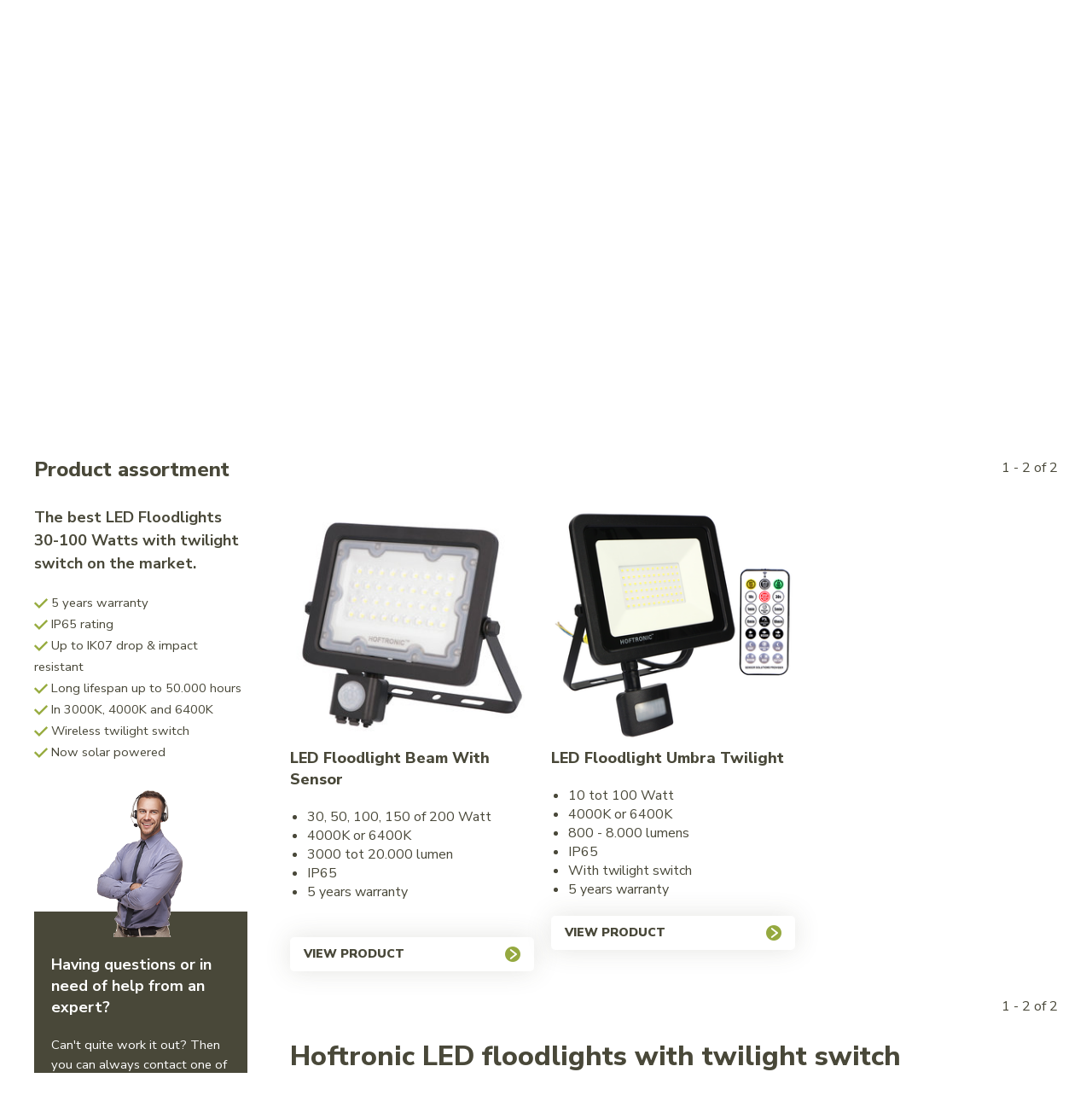

--- FILE ---
content_type: text/html;charset=utf-8
request_url: https://www.hoftronic.com/en/led-floodlights/with-twilight-switch/
body_size: 17807
content:
<!DOCTYPE html>
<html lang="en">
  
  <head>
  <!-- Global site tag (gtag.js) - Google Analytics -->
<script async src="https://www.googletagmanager.com/gtag/js?id=G-VDNX6MP9NM"></script>
<script>
  window.dataLayer = window.dataLayer || [];
  function gtag(){dataLayer.push(arguments);}
  gtag('js', new Date());

  gtag('config', 'G-VDNX6MP9NM');
</script>
<!-- Google Tag Manager -->
<script>(function(w,d,s,l,i){w[l]=w[l]||[];w[l].push({'gtm.start':
new Date().getTime(),event:'gtm.js'});var f=d.getElementsByTagName(s)[0],
j=d.createElement(s),dl=l!='dataLayer'?'&l='+l:'';j.async=true;j.src=
'https://www.googletagmanager.com/gtm.js?id='+i+dl;f.parentNode.insertBefore(j,f);
})(window,document,'script','dataLayer','GTM-MLQ5LBC');</script>
<!-- End Google Tag Manager -->
  <!-- Leadinfo tracking code --> <script> (function(l,e,a,d,i,n,f,o){if(!l[i]){l.GlobalLeadinfoNamespace=l.GlobalLeadinfoNamespace||[]; l.GlobalLeadinfoNamespace.push(i);l[i]=function(){(l[i].q=l[i].q||[]).push(arguments)};l[i].t=l[i].t||n; l[i].q=l[i].q||[];o=e.createElement(a);f=e.getElementsByTagName(a)[0];o.async=1;o.src=d;f.parentNode.insertBefore(o,f);} }(window,document,"script","https://cdn.leadinfo.net/ping.js","leadinfo","LI-607073B124751")); </script>

  <meta charset="utf-8"/>
<!-- [START] 'blocks/head.rain' -->
<!--

  (c) 2008-2026 Lightspeed Netherlands B.V.
  http://www.lightspeedhq.com
  Generated: 15-01-2026 @ 20:32:07

-->
<link rel="canonical" href="https://www.hoftronic.com/en/led-floodlights/with-twilight-switch/"/>
<link rel="alternate" href="https://www.hoftronic.com/en/index.rss" type="application/rss+xml" title="New products"/>
<meta name="robots" content="noodp,noydir"/>
<meta property="og:url" content="https://www.hoftronic.com/en/led-floodlights/with-twilight-switch/?source=facebook"/>
<meta property="og:site_name" content="HOFTRONIC"/>
<meta property="og:title" content="LED Floodlights with Twilight Switch | High Light Output"/>
<meta property="og:description" content="LED Floodlights with twilight switch can be purchased from Hoftronic, the wholesaler for LED lighting ✔ Always high stock ✔ Professional advice ✅ Hoftronic"/>
<!--[if lt IE 9]>
<script src="https://cdn.webshopapp.com/assets/html5shiv.js?2025-02-20"></script>
<![endif]-->
<!-- [END] 'blocks/head.rain' -->
  <title>LED Floodlights with Twilight Switch | High Light Output - HOFTRONIC</title>
    <meta name="description" content="LED Floodlights with twilight switch can be purchased from Hoftronic, the wholesaler for LED lighting ✔ Always high stock ✔ Professional advice ✅ Hoftronic" />
      <meta http-equiv="X-UA-Compatible" content="IE=edge,chrome=1">
  <meta name="viewport" content="width=device-width, initial-scale=1, maximum-scale=1, user-scalable=0"/>
  <meta name="apple-mobile-web-app-capable" content="yes">
  <meta name="apple-mobile-web-app-status-bar-style" content="black">
  <meta property="fb:app_id" content="966242223397117"/>
  <meta name="facebook-domain-verification" content="0ve2f25vfsgciw1b46knd3jtswrisv" />
  
  <link rel="shortcut icon" href="https://cdn.webshopapp.com/shops/308856/themes/174169/v/272085/assets/favicon.ico?20201029143057" type="image/x-icon" />
  <link href="https://fonts.googleapis.com/css2?family=Nunito%20Sans:ital,wght@0,300;0,400;0,500;0,600;0,700;1,400;1,500;1,600;1,700&family=Nunito%20Sans:ital,wght@0,200;0,300;0,400;0,500;0,600;0,700;0,800;0,900;1,200;1,300;1,400;1,500;1,600;1,700;1,800;1,900&display=swap" rel="stylesheet">
  <link rel="stylesheet" href="https://cdn.webshopapp.com/shops/308856/themes/174169/assets/icons-hoftronic.css?2025091615553020201029173255" />
  <link rel="stylesheet" href="https://cdn.webshopapp.com/shops/308856/themes/174169/assets/sm-basis.css?2025091615553020201029173255" />
  <link rel="stylesheet" href="https://cdn.webshopapp.com/assets/gui-2-0.css?2025-02-20" />
  <link rel="stylesheet" href="https://cdn.webshopapp.com/assets/gui-responsive-2-0.css?2025-02-20" />
  <link rel="stylesheet" href="https://cdn.webshopapp.com/shops/308856/themes/174169/assets/settings.css?2025091615553020201029173255" />
  <link rel="stylesheet" href="https://cdn.webshopapp.com/shops/308856/themes/174169/assets/style.css?2025091615553020201029173255" />
  <link rel="stylesheet" href="https://cdn.webshopapp.com/shops/308856/themes/174169/assets/custom.css?2025091615553020201029173255" />
  
  <script src="https://cdn.webshopapp.com/assets/jquery-1-9-1.js?2025-02-20"></script>
  <script src="https://cdn.webshopapp.com/assets/jquery-ui-1-10-1.js?2025-02-20"></script>
  <script src="https://cdn.webshopapp.com/assets/gui.js?2025-02-20"></script>
	<script src="https://cdn.webshopapp.com/assets/gui-responsive-2-0.js?2025-02-20"></script>
  
      

</head>  
  <body><script type="application/ld+json">
[
			{
    "@context": "http://schema.org",
    "@type": "BreadcrumbList",
    "itemListElement":
    [
      {
        "@type": "ListItem",
        "position": 1,
        "item": {
        	"@id": "https://www.hoftronic.com/en/",
        	"name": "Home"
        }
      },
    	    	{
    		"@type": "ListItem",
     		"position": 2,
     		"item":	{
      		"@id": "https://www.hoftronic.com/en/led-floodlights/",
      		"name": "LED Floodlights"
    		}
    	},    	    	{
    		"@type": "ListItem",
     		"position": 3,
     		"item":	{
      		"@id": "https://www.hoftronic.com/en/led-floodlights/with-twilight-switch/",
      		"name": "With Twilight switch"
    		}
    	}    	    ]
  }
      
        
    ,{
  "@context": "http://schema.org",
  "@id": "https://www.hoftronic.com/en/#Organization",
  "@type": "Organization",
  "url": "https://www.hoftronic.com/", 
  "name": "HOFTRONIC",
  "logo": "https://cdn.webshopapp.com/shops/308856/themes/174169/assets/logo.png?2025091615553020201029173255",
  "telephone": "+31853031151",
  "email": ""
    }
  ]
</script><div class="mobile-menu-overlay menu"></div><div class="mobile-menu"><div class="mobile-menu-inner"><div class="login-wrap"><ul class="ul-reset"><li><a href="https://www.hoftronic.com/en/account/" title="Login"><span class="icon-wrap"><i class="bx bx-user"></i></span>Login</a></li></ul></div><div class="categories-wrap"><ul class="ul-reset main-cats"><li ><div class="cat-inner"><a href="https://www.hoftronic.com/en/led-panels/" title="LED Panels">LED Panels</a><a href="javascript:;" class="more-cats" title="Show more"><i class="fa fa-angle-right"></i></a></div><ul class="ul-reset subs"><li ><div class="cat-inner"><a href="https://www.hoftronic.com/en/led-panels/led-panels-60x60/" title="LED Panels 60x60">LED Panels 60x60</a></div></li><li ><div class="cat-inner"><a href="https://www.hoftronic.com/en/led-panels/led-panels-30x120/" title="LED Panels 30x120">LED Panels 30x120</a></div></li><li ><div class="cat-inner"><a href="https://www.hoftronic.com/en/led-panels/led-panels-62x62/" title="LED Panels 62x62">LED Panels 62x62</a></div></li><li ><div class="cat-inner"><a href="https://www.hoftronic.com/en/led-panels/led-panel-accessoiries/" title="LED Panel Accessoiries">LED Panel Accessoiries</a></div></li></ul></li><li ><div class="cat-inner"><a href="https://www.hoftronic.com/en/led-tubes/" title="LED Tubes">LED Tubes</a></div></li><li  class="active"><div class="cat-inner"><a href="https://www.hoftronic.com/en/led-floodlights/" title="LED Floodlights">LED Floodlights</a><a href="javascript:;" class="more-cats" title="Show more"><i class="fa fa-angle-right"></i></a></div><ul class="ul-reset subs active"><li ><div class="cat-inner"><a href="https://www.hoftronic.com/en/led-floodlights/led-floodlight/" title="LED floodlight">LED floodlight</a></div></li><li ><div class="cat-inner"><a href="https://www.hoftronic.com/en/led-floodlights/with-motion-sensor/" title="With Motion sensor">With Motion sensor</a></div></li><li  class="active"><div class="cat-inner"><a href="https://www.hoftronic.com/en/led-floodlights/with-twilight-switch/" title="With Twilight switch">With Twilight switch</a></div></li><li ><div class="cat-inner"><a href="https://www.hoftronic.com/en/led-floodlights/led-floodlight-solar/" title="LED Floodlight solar">LED Floodlight solar</a></div></li><li ><div class="cat-inner"><a href="https://www.hoftronic.com/en/led-floodlights/led-floodlights-with-battery/" title="LED Floodlights with battery">LED Floodlights with battery</a></div></li><li ><div class="cat-inner"><a href="https://www.hoftronic.com/en/led-floodlights/led-floodlight-accessoiries/" title="LED Floodlight accessoiries">LED Floodlight accessoiries</a></div></li></ul></li><li ><div class="cat-inner"><a href="https://www.hoftronic.com/en/led-high-bays/" title="LED High Bays">LED High Bays</a><a href="javascript:;" class="more-cats" title="Show more"><i class="fa fa-angle-right"></i></a></div><ul class="ul-reset subs"><li ><div class="cat-inner"><a href="https://www.hoftronic.com/en/led-high-bays/led-high-bays/" title="LED High Bays">LED High Bays</a></div></li><li ><div class="cat-inner"><a href="https://www.hoftronic.com/en/led-high-bays/led-high-bay-accessoiries/" title="LED High Bay Accessoiries">LED High Bay Accessoiries</a></div></li></ul></li><li ><div class="cat-inner"><a href="https://www.hoftronic.com/en/led-luminaires/" title="LED Luminaires">LED Luminaires</a><a href="javascript:;" class="more-cats" title="Show more"><i class="fa fa-angle-right"></i></a></div><ul class="ul-reset subs"><li ><div class="cat-inner"><a href="https://www.hoftronic.com/en/led-luminaires/led-batten-inclusive-lightsource/" title="LED Batten inclusive lightsource">LED Batten inclusive lightsource</a></div></li><li ><div class="cat-inner"><a href="https://www.hoftronic.com/en/led-luminaires/led-luminaires-including-light-source/" title="LED Luminaires including light source">LED Luminaires including light source</a></div></li><li ><div class="cat-inner"><a href="https://www.hoftronic.com/en/led-luminaires/led-fixtures-exclusive-lightsource/" title="LED Fixtures exclusive lightsource">LED Fixtures exclusive lightsource</a></div></li><li ><div class="cat-inner"><a href="https://www.hoftronic.com/en/led-luminaires/led-luminaires-accessoiries/" title="LED Luminaires accessoiries">LED Luminaires accessoiries</a></div></li></ul></li><li ><div class="cat-inner"><a href="https://www.hoftronic.com/en/led-work-lights/" title="LED Work lights">LED Work lights</a></div></li><li ><div class="cat-inner"><a href="https://www.hoftronic.com/en/led-garden-lighting/" title="LED Garden lighting">LED Garden lighting</a><a href="javascript:;" class="more-cats" title="Show more"><i class="fa fa-angle-right"></i></a></div><ul class="ul-reset subs"><li ><div class="cat-inner"><a href="https://www.hoftronic.com/en/led-garden-lighting/led-wall-lights/" title="LED Wall lights">LED Wall lights</a></div></li><li ><div class="cat-inner"><a href="https://www.hoftronic.com/en/led-garden-lighting/ground-lights/" title="Ground lights">Ground lights</a></div></li><li ><div class="cat-inner"><a href="https://www.hoftronic.com/en/led-garden-lighting/garden-spike-lights/" title="Garden spike lights">Garden spike lights</a></div></li><li ><div class="cat-inner"><a href="https://www.hoftronic.com/en/led-garden-lighting/led-pedestal-lights/" title="LED Pedestal lights">LED Pedestal lights</a></div></li><li ><div class="cat-inner"><a href="https://www.hoftronic.com/en/led-garden-lighting/led-string-lights/" title="LED String lights">LED String lights</a></div></li></ul></li><li ><div class="cat-inner"><a href="https://www.hoftronic.com/en/led-street-lighting/" title="LED Street lighting">LED Street lighting</a></div></li><li ><div class="cat-inner"><a href="https://www.hoftronic.com/en/led-recessed-downlights/" title="LED Recessed Downlights">LED Recessed Downlights</a><a href="javascript:;" class="more-cats" title="Show more"><i class="fa fa-angle-right"></i></a></div><ul class="ul-reset subs"><li ><div class="cat-inner"><a href="https://www.hoftronic.com/en/led-recessed-downlights/led-recessed-downlights/" title="LED Recessed Downlights">LED Recessed Downlights</a></div></li><li ><div class="cat-inner"><a href="https://www.hoftronic.com/en/led-recessed-downlights/led-recessed-downlights-fixtures/" title="LED Recessed Downlights Fixtures">LED Recessed Downlights Fixtures</a></div></li><li ><div class="cat-inner"><a href="https://www.hoftronic.com/en/led-recessed-downlights/cover-rings-mounting-frames/" title="Cover rings &amp; mounting frames">Cover rings &amp; mounting frames</a></div></li></ul></li><li ><div class="cat-inner"><a href="https://www.hoftronic.com/en/led-accessories/" title="LED Accessories">LED Accessories</a><a href="javascript:;" class="more-cats" title="Show more"><i class="fa fa-angle-right"></i></a></div><ul class="ul-reset subs"><li ><div class="cat-inner"><a href="https://www.hoftronic.com/en/led-accessories/led-dimmers/" title="LED Dimmers">LED Dimmers</a></div></li><li ><div class="cat-inner"><a href="https://www.hoftronic.com/en/led-accessories/motion-sensors/" title="Motion sensors">Motion sensors</a></div></li><li ><div class="cat-inner"><a href="https://www.hoftronic.com/en/led-accessories/twilight-switches/" title="Twilight switches">Twilight switches</a></div></li><li ><div class="cat-inner"><a href="https://www.hoftronic.com/en/led-accessories/led-drivers/" title="LED Drivers">LED Drivers</a></div></li><li ><div class="cat-inner"><a href="https://www.hoftronic.com/en/led-accessories/remote-controllers/" title="Remote controllers">Remote controllers</a></div></li><li ><div class="cat-inner"><a href="https://www.hoftronic.com/en/led-accessories/installation-cables/" title="Installation cables">Installation cables</a></div></li><li ><div class="cat-inner"><a href="https://www.hoftronic.com/en/led-accessories/power-cords/" title="Power cords">Power cords</a></div></li><li ><div class="cat-inner"><a href="https://www.hoftronic.com/en/led-accessories/cable-connectors/" title="Cable connectors">Cable connectors</a></div></li><li ><div class="cat-inner"><a href="https://www.hoftronic.com/en/led-accessories/hole-saws/" title="Hole saws">Hole saws</a></div></li></ul></li><li ><div class="cat-inner"><a href="https://www.hoftronic.com/en/led-bulbs/" title="LED Bulbs">LED Bulbs</a><a href="javascript:;" class="more-cats" title="Show more"><i class="fa fa-angle-right"></i></a></div><ul class="ul-reset subs"><li ><div class="cat-inner"><a href="https://www.hoftronic.com/en/led-bulbs/led-spots/" title="LED Spots">LED Spots</a></div></li><li ><div class="cat-inner"><a href="https://www.hoftronic.com/en/led-bulbs/smart-led-spots/" title="SMART LED Spots">SMART LED Spots</a></div></li></ul></li><li ><div class="cat-inner"><a href="https://www.hoftronic.com/en/led-mounted-lights/" title="LED Mounted lights">LED Mounted lights</a><a href="javascript:;" class="more-cats" title="Show more"><i class="fa fa-angle-right"></i></a></div><ul class="ul-reset subs"><li ><div class="cat-inner"><a href="https://www.hoftronic.com/en/led-mounted-lights/led-mounted-lights/" title="LED Mounted lights">LED Mounted lights</a></div></li><li ><div class="cat-inner"><a href="https://www.hoftronic.com/en/led-mounted-lights/led-surface-mounted-spots/" title="LED Surface mounted spots">LED Surface mounted spots</a></div></li><li ><div class="cat-inner"><a href="https://www.hoftronic.com/en/led-mounted-lights/changeable-cover-rings/" title="Changeable cover rings">Changeable cover rings</a></div></li></ul></li><li ><div class="cat-inner"><a href="https://www.hoftronic.com/en/led-strips/" title="LED Strips">LED Strips</a><a href="javascript:;" class="more-cats" title="Show more"><i class="fa fa-angle-right"></i></a></div><ul class="ul-reset subs"><li ><div class="cat-inner"><a href="https://www.hoftronic.com/en/led-strips/led-strips/" title="LED Strips">LED Strips</a></div></li><li ><div class="cat-inner"><a href="https://www.hoftronic.com/en/led-strips/led-strips-accessories/" title="LED Strips accessories">LED Strips accessories</a></div></li></ul></li><li ><div class="cat-inner"><a href="https://www.hoftronic.com/en/led-ceiling-lamps/" title="LED Ceiling lamps">LED Ceiling lamps</a><a href="javascript:;" class="more-cats" title="Show more"><i class="fa fa-angle-right"></i></a></div><ul class="ul-reset subs"><li ><div class="cat-inner"><a href="https://www.hoftronic.com/en/led-ceiling-lamps/led-ceiling-lamps/" title="LED Ceiling lamps">LED Ceiling lamps</a></div></li><li ><div class="cat-inner"><a href="https://www.hoftronic.com/en/led-ceiling-lamps/led-ceiling-surface-mounted-spots/" title="LED Ceiling surface mounted spots">LED Ceiling surface mounted spots</a></div></li><li ><div class="cat-inner"><a href="https://www.hoftronic.com/en/led-ceiling-lamps/led-ceiling-lamps-accessoiries/" title="LED Ceiling lamps accessoiries">LED Ceiling lamps accessoiries</a></div></li></ul></li><li ><div class="cat-inner"><a href="https://www.hoftronic.com/en/led-porch-lighting/" title="LED Porch lighting">LED Porch lighting</a><a href="javascript:;" class="more-cats" title="Show more"><i class="fa fa-angle-right"></i></a></div><ul class="ul-reset subs"><li ><div class="cat-inner"><a href="https://www.hoftronic.com/en/led-porch-lighting/dimmable-led-porch-lighting/" title="Dimmable LED Porch lighting">Dimmable LED Porch lighting</a></div></li><li ><div class="cat-inner"><a href="https://www.hoftronic.com/en/led-porch-lighting/non-dimmable-led-porch-lighting/" title="Non-dimmable LED porch lighting">Non-dimmable LED porch lighting</a></div></li><li ><div class="cat-inner"><a href="https://www.hoftronic.com/en/led-porch-lighting/led-porch-lighting-accessoiries/" title="LED Porch lighting accessoiries">LED Porch lighting accessoiries</a></div></li><li ><div class="cat-inner"><a href="https://www.hoftronic.com/en/led-porch-lighting/single-led-porch-lights/" title="Single LED Porch lights">Single LED Porch lights</a></div></li></ul></li><li ><div class="cat-inner"><a href="https://www.hoftronic.com/en/led-mosquito-lamp/" title="LED Mosquito lamp">LED Mosquito lamp</a></div></li><li ><div class="cat-inner"><a href="https://www.hoftronic.com/en/smart-home/" title="Smart Home">Smart Home</a><a href="javascript:;" class="more-cats" title="Show more"><i class="fa fa-angle-right"></i></a></div><ul class="ul-reset subs"><li ><div class="cat-inner"><a href="https://www.hoftronic.com/en/smart-home/smart-spots/" title="Smart Spots">Smart Spots</a></div></li><li ><div class="cat-inner"><a href="https://www.hoftronic.com/en/smart-home/smart-led-down-lights/" title="Smart LED Down lights">Smart LED Down lights</a></div></li><li ><div class="cat-inner"><a href="https://www.hoftronic.com/en/smart-home/smart-led-mounted-lighting/" title="Smart LED Mounted lighting">Smart LED Mounted lighting</a></div></li><li ><div class="cat-inner"><a href="https://www.hoftronic.com/en/smart-home/smart-led-wall-lights/" title="Smart LED Wall lights">Smart LED Wall lights</a></div></li><li ><div class="cat-inner"><a href="https://www.hoftronic.com/en/smart-home/smart-led-garden-spikes/" title="Smart LED Garden spikes">Smart LED Garden spikes</a></div></li><li ><div class="cat-inner"><a href="https://www.hoftronic.com/en/smart-home/smart-led-ground-lights/" title="Smart LED Ground lights">Smart LED Ground lights</a></div></li><li ><div class="cat-inner"><a href="https://www.hoftronic.com/en/smart-home/smart-led-strips/" title="Smart LED Strips">Smart LED Strips</a></div></li><li ><div class="cat-inner"><a href="https://www.hoftronic.com/en/smart-home/smart-led-solar-light/" title="Smart LED Solar light">Smart LED Solar light</a></div></li><li ><div class="cat-inner"><a href="https://www.hoftronic.com/en/smart-home/smart-plugs/" title="Smart Plugs">Smart Plugs</a></div></li></ul></li><li ><div class="cat-inner"><a href="https://www.hoftronic.com/en/custom-products/" title="Custom products">Custom products</a></div></li><li ><div class="cat-inner"><a href="https://www.hoftronic.com/en/led-lighting/" title="LED lighting">LED lighting</a></div></li><li class="active"><div class="cat-inner"><a href="/service/toepassingen" title="Toepassingsgebieden">Toepassingen</a></div></li><li ><div class="cat-inner"><a href="https://www.hoftronic.com/en/blogs/actueel/" title="News">News</a></div></li><li ><div class="cat-inner"><a href="https://www.hoftronic.com/en/brands/" title="Brands">Brands</a></div></li></ul></div><div class="shop-settings-wrap"><ul class="ul-reset shop-settings"><li><div class="inner"><a href="javascript:;" title="English" class="more-cats"><span class="cur-option"><span class="flag"><img src="https://cdn.webshopapp.com/shops/308856/themes/174169/assets/flag-en.svg?2025091615553020201029173255" alt="English"></span>English
              </span><span><i class="fa fa-angle-right"></i></span></a></div><ul class="ul-reset subs"><li ><a href="https://www.hoftronic.com/nl/" title="Nederlands"><span class="flag"><img src="https://cdn.webshopapp.com/shops/308856/themes/174169/assets/flag-nl.svg?2025091615553020201029173255" alt="Nederlands"></span>Nederlands</a></li></ul></li></ul></div></div></div><header id="header"><div class="topbar body-wrap"><div class="container"><div class="inner relative"><div class="search-bar desktop"><form action="https://www.hoftronic.com/en/collection/" method="get" id="formSearch"  class="search-form desktop"  data-search-type="desktop"><div class="relative search-wrap"><input type="text" name="search" autocomplete="off"  value="" placeholder="Search for... SKU/Article" class="standard-input" data-input="desktop"/><span onclick="$(this).closest('form').submit();" title="Search" class="i-wrap i-wrap-search"><i class="icon icon-search"></i></span><span onclick="$(this).closest('form').find('input').val('').trigger('keyup');" class="i-wrap i-wrap-hide hidden close"><i class="bx bx-x"></i></span></div></form><div class="search-autocomplete" data-search-type="desktop"><div class="box"><div class="inner-wrap"><div class="results"><div class="feat-categories hidden"><div class="subtitle title-font">Categories</div><div class="cats"><ul class="ul-reset"></ul></div></div><div class="search-products hidden"><div class="subtitle title-font">Products</div><div class="products-livesearch"><ul class="ul-reset"></ul></div></div><div class="notfound">Geen zoekresultaten gevonden...</div></div></div><div class="close-box visible-xs"><span onclick="$('#header .search-bar form .i-wrap.close').trigger('click');" class="i-wrap i-wrap-hide"><i class="bx bx-x"></i></span></div></div></div></div><ul class="contact-info ul-reset"><li><a href="/cdn-cgi/l/email-protection#c6afa8a0a986aea9a0b2b4a9a8afa5e8a5a9ab" title="Email"><i class="bx bx-envelope"></i><span><span class="__cf_email__" data-cfemail="533a3d353c133b3c3527213c3d3a307d303c3e">[email&#160;protected]</span></span></a></li></ul><div class="header-btns"><a class="btn btn-white b2b-btn" href="https://www.hoftronic.com/en/account/register/" title="Business partners">Business partners<i style="color:#95A940;" class="icon icon-handshake"></i></a><a class="btn btn-white b2b-btn last" href="https://www.hoftronic.com/en/account/login/" title="Login">Login<i style="color:#95A940;" class="icon icon-handshake"></i></a></div></div></div></div><div class="main-header body-wrap relative"><div class="container"><div class="inner"><div class="header-col logo-col"><div class="logo"><a href="https://www.hoftronic.com/en/" title="HOFTRONIC logo"><img src="https://cdn.webshopapp.com/shops/308856/files/339545213/logo.svg" alt="HOFTRONIC logo" title="HOFTRONIC logo"></a></div></div><div class="header-col menu-col hidden-lg"><a href="javascript:;" class="open-menu" title="Open menu"><i class="icon icon-hamburger"></i></a></div><style>
  #header > div.main-header.body-wrap.relative > div > div > div.header-col.nav-col.hidden-md.hidden-sm.hidden-xs > ul > li:nth-child(3) {
   display:none; 
  }
#header > div.main-header.body-wrap.relative > div > div > div.header-col.nav-col.hidden-md.hidden-sm.hidden-xs > ul > li:nth-child(4) {
   display:none; 
  }
        </style><div class="header-col nav-col hidden-md hidden-sm hidden-xs"><ul class="main-menu ul-reset"><li class=""><a href="https://www.hoftronic.com/en/" title="Home">Home</a></li><li class=" has-subs"><a href="#" title="Products">Products<i class="fa fa-angle-down"></i></a><div class="subnav"><div class="container"><div class="subnav-inner"><ul class="cats ul-reset"><li ><a href="https://www.hoftronic.com/en/led-panels/" title="LED Panels" data-title="<strong>LED</strong>  Panels
" data-img="https://cdn.webshopapp.com/shops/308856/files/358397313/80x80x2/led-panels.jpg" data-description="LED panels provide high light output at low power consumption and low maintenance costs. They are suitable for use in offices, hospitals, supermarkets and classrooms."><div class="image-wrap"><img class="lazy" src="https://cdn.webshopapp.com/shops/308856/themes/174169/assets/blank.gif?2025091615553020201029173255" data-src="https://cdn.webshopapp.com/shops/308856/files/358397313/60x60x2/led-panels.jpg" data-srcset="https://cdn.webshopapp.com/shops/308856/files/358397313/60x60x2/led-panels.jpg 1x" alt="LED Panels" title="LED Panels" /></div><div class="title title-font"><strong>LED</strong>  Panels
</div></a></li><li ><a href="https://www.hoftronic.com/en/led-tubes/" title="LED Tubes" data-title="<strong>LED</strong>  Tubes
" data-img="https://cdn.webshopapp.com/shops/308856/files/356553105/80x80x2/led-tubes.jpg" data-description="LED Tubes are 1-on-1 replaceable, very durable and energy efficient, and are widely used in homes or professional environments as schools, offices and in the hospitality industry."><div class="image-wrap"><img class="lazy" src="https://cdn.webshopapp.com/shops/308856/themes/174169/assets/blank.gif?2025091615553020201029173255" data-src="https://cdn.webshopapp.com/shops/308856/files/356553105/60x60x2/led-tubes.jpg" data-srcset="https://cdn.webshopapp.com/shops/308856/files/356553105/60x60x2/led-tubes.jpg 1x" alt="LED Tubes" title="LED Tubes" /></div><div class="title title-font"><strong>LED</strong>  Tubes
</div></a></li><li class="active"><a href="https://www.hoftronic.com/en/led-floodlights/" title="LED Floodlights" data-title="<strong>LED</strong>  Floodlights
" data-img="https://cdn.webshopapp.com/shops/308856/files/339620140/80x80x2/led-floodlights.jpg" data-description="LED floodlights have a high light output and are ideal for illuminating large areas such as the backyard, car parks, office buildings or construction sites."><div class="image-wrap"><img class="lazy" src="https://cdn.webshopapp.com/shops/308856/themes/174169/assets/blank.gif?2025091615553020201029173255" data-src="https://cdn.webshopapp.com/shops/308856/files/339620140/60x60x2/led-floodlights.jpg" data-srcset="https://cdn.webshopapp.com/shops/308856/files/339620140/60x60x2/led-floodlights.jpg 1x" alt="LED Floodlights" title="LED Floodlights" /></div><div class="title title-font"><strong>LED</strong>  Floodlights
</div></a></li><li ><a href="https://www.hoftronic.com/en/led-high-bays/" title="LED High Bays" data-title="<strong>LED</strong>  High Bays
" data-img="https://cdn.webshopapp.com/shops/308856/files/339620293/80x80x2/led-high-bays.jpg" data-description="LED High Bays are used in large spaces with high ceilings, where high light output is desired. Examples are warehouses, depots, production halls and factory halls."><div class="image-wrap"><img class="lazy" src="https://cdn.webshopapp.com/shops/308856/themes/174169/assets/blank.gif?2025091615553020201029173255" data-src="https://cdn.webshopapp.com/shops/308856/files/339620293/60x60x2/led-high-bays.jpg" data-srcset="https://cdn.webshopapp.com/shops/308856/files/339620293/60x60x2/led-high-bays.jpg 1x" alt="LED High Bays" title="LED High Bays" /></div><div class="title title-font"><strong>LED</strong>  High Bays
</div></a></li><li ><a href="https://www.hoftronic.com/en/led-luminaires/" title="LED Luminaires" data-title="<strong>LED</strong>  Luminaires
" data-img="https://cdn.webshopapp.com/shops/308856/files/359655568/80x80x2/led-luminaires.jpg" data-description="A LED fixture is the fixture in which the tubes are mounted. Suitable for spaces in the home such as the basement, garage, attic or hallway, but also for professional environments."><div class="image-wrap"><img class="lazy" src="https://cdn.webshopapp.com/shops/308856/themes/174169/assets/blank.gif?2025091615553020201029173255" data-src="https://cdn.webshopapp.com/shops/308856/files/359655568/60x60x2/led-luminaires.jpg" data-srcset="https://cdn.webshopapp.com/shops/308856/files/359655568/60x60x2/led-luminaires.jpg 1x" alt="LED Luminaires" title="LED Luminaires" /></div><div class="title title-font"><strong>LED</strong>  Luminaires
</div></a></li><li ><a href="https://www.hoftronic.com/en/led-work-lights/" title="LED Work lights" data-title="<strong>LED</strong>  Work lights
" data-img="https://cdn.webshopapp.com/shops/308856/files/359268182/80x80x2/led-work-lights.jpg" data-description="LED working lights with battery for even more economical and high light output. This work light is ideal for use because of its long battery life of 12 hours and the high light output of up to 20.000 lumens."><div class="image-wrap"><img class="lazy" src="https://cdn.webshopapp.com/shops/308856/themes/174169/assets/blank.gif?2025091615553020201029173255" data-src="https://cdn.webshopapp.com/shops/308856/files/359268182/60x60x2/led-work-lights.jpg" data-srcset="https://cdn.webshopapp.com/shops/308856/files/359268182/60x60x2/led-work-lights.jpg 1x" alt="LED Work lights" title="LED Work lights" /></div><div class="title title-font"><strong>LED</strong>  Work lights
</div></a></li><li ><a href="https://www.hoftronic.com/en/led-garden-lighting/" title="LED Garden lighting" data-title="<strong>LED</strong>  Garden lighting
" data-img="https://cdn.webshopapp.com/shops/308856/files/356552168/80x80x2/led-garden-lighting.jpg" data-description="With LED garden lighting you can illuminate objects in the garden such as trees, bushes, and paths, but also the house and office facade. Very suitable as atmospheric lighting."><div class="image-wrap"><img class="lazy" src="https://cdn.webshopapp.com/shops/308856/themes/174169/assets/blank.gif?2025091615553020201029173255" data-src="https://cdn.webshopapp.com/shops/308856/files/356552168/60x60x2/led-garden-lighting.jpg" data-srcset="https://cdn.webshopapp.com/shops/308856/files/356552168/60x60x2/led-garden-lighting.jpg 1x" alt="LED Garden lighting" title="LED Garden lighting" /></div><div class="title title-font"><strong>LED</strong>  Garden lighting
</div></a></li><li ><a href="https://www.hoftronic.com/en/led-street-lighting/" title="LED Street lighting" data-title="<strong>LED</strong>  Street lighting
" data-img="https://cdn.webshopapp.com/shops/308856/files/356553790/80x80x2/led-street-lighting.jpg" data-description="LED street lighting is ideally suited to provide car parks and outdoor areas with sufficient light, it promotes safety and is suitable for preventing burglaries."><div class="image-wrap"><img class="lazy" src="https://cdn.webshopapp.com/shops/308856/themes/174169/assets/blank.gif?2025091615553020201029173255" data-src="https://cdn.webshopapp.com/shops/308856/files/356553790/60x60x2/led-street-lighting.jpg" data-srcset="https://cdn.webshopapp.com/shops/308856/files/356553790/60x60x2/led-street-lighting.jpg 1x" alt="LED Street lighting" title="LED Street lighting" /></div><div class="title title-font"><strong>LED</strong>  Street lighting
</div></a></li><li ><a href="https://www.hoftronic.com/en/led-recessed-downlights/" title="LED Recessed Downlights" data-title="<strong>LED</strong>  Recessed Downlights
" data-img="https://cdn.webshopapp.com/shops/308856/files/356553008/80x80x2/led-recessed-downlights.jpg" data-description="Recessed LED spotlights are used as general lighting or mood lighting in homes, office buildings, hotels and in the hospitality industry. They are energy efficient and durable."><div class="image-wrap"><img class="lazy" src="https://cdn.webshopapp.com/shops/308856/themes/174169/assets/blank.gif?2025091615553020201029173255" data-src="https://cdn.webshopapp.com/shops/308856/files/356553008/60x60x2/led-recessed-downlights.jpg" data-srcset="https://cdn.webshopapp.com/shops/308856/files/356553008/60x60x2/led-recessed-downlights.jpg 1x" alt="LED Recessed Downlights" title="LED Recessed Downlights" /></div><div class="title title-font"><strong>LED</strong>  Recessed Downlights
</div></a></li><li ><a href="https://www.hoftronic.com/en/led-accessories/" title="LED Accessories" data-title="<strong>LED</strong>  Accessories
" data-img="https://cdn.webshopapp.com/shops/308856/files/359198171/80x80x2/led-accessories.jpg" data-description=""><div class="image-wrap"><img class="lazy" src="https://cdn.webshopapp.com/shops/308856/themes/174169/assets/blank.gif?2025091615553020201029173255" data-src="https://cdn.webshopapp.com/shops/308856/files/359198171/60x60x2/led-accessories.jpg" data-srcset="https://cdn.webshopapp.com/shops/308856/files/359198171/60x60x2/led-accessories.jpg 1x" alt="LED Accessories" title="LED Accessories" /></div><div class="title title-font"><strong>LED</strong>  Accessories
</div></a></li><li ><a href="https://www.hoftronic.com/en/led-bulbs/" title="LED Bulbs" data-title="<strong>LED</strong>  Bulbs
" data-img="https://cdn.webshopapp.com/shops/308856/files/362067691/80x80x2/led-bulbs.jpg" data-description="Energy-efficient LED lamps are here to stay. It is good for your wallet and for the environment, so don&#039;t wait any longer to buy energy-efficient LED lamps and switch to LED immediately. "><div class="image-wrap"><img class="lazy" src="https://cdn.webshopapp.com/shops/308856/themes/174169/assets/blank.gif?2025091615553020201029173255" data-src="https://cdn.webshopapp.com/shops/308856/files/362067691/60x60x2/led-bulbs.jpg" data-srcset="https://cdn.webshopapp.com/shops/308856/files/362067691/60x60x2/led-bulbs.jpg 1x" alt="LED Bulbs" title="LED Bulbs" /></div><div class="title title-font"><strong>LED</strong>  Bulbs
</div></a></li><li ><a href="https://www.hoftronic.com/en/led-mounted-lights/" title="LED Mounted lights" data-title="<strong>LED</strong>  Mounted lights
" data-img="https://cdn.webshopapp.com/shops/308856/files/359655812/80x80x2/led-mounted-lights.jpg" data-description="With LED LED Mounted lights you can create the right atmosphere in no time at all.  If you want to lighten up an object, choose a directional surface-mounted light. We have them in many sizes, colours and designs."><div class="image-wrap"><img class="lazy" src="https://cdn.webshopapp.com/shops/308856/themes/174169/assets/blank.gif?2025091615553020201029173255" data-src="https://cdn.webshopapp.com/shops/308856/files/359655812/60x60x2/led-mounted-lights.jpg" data-srcset="https://cdn.webshopapp.com/shops/308856/files/359655812/60x60x2/led-mounted-lights.jpg 1x" alt="LED Mounted lights" title="LED Mounted lights" /></div><div class="title title-font"><strong>LED</strong>  Mounted lights
</div></a></li><li ><a href="https://www.hoftronic.com/en/led-strips/" title="LED Strips" data-title="<strong>LED</strong>  Strips
" data-img="https://cdn.webshopapp.com/shops/308856/files/359106295/80x80x2/led-strips.jpg" data-description="With LED strips, you can create a nice atmosphere. LED strips are available in different colours from warm white to daylight white. There are also so-called RGBCW LED strips with which you can create 16 million colours and control them via your smartphone"><div class="image-wrap"><img class="lazy" src="https://cdn.webshopapp.com/shops/308856/themes/174169/assets/blank.gif?2025091615553020201029173255" data-src="https://cdn.webshopapp.com/shops/308856/files/359106295/60x60x2/led-strips.jpg" data-srcset="https://cdn.webshopapp.com/shops/308856/files/359106295/60x60x2/led-strips.jpg 1x" alt="LED Strips" title="LED Strips" /></div><div class="title title-font"><strong>LED</strong>  Strips
</div></a></li><li ><a href="https://www.hoftronic.com/en/led-ceiling-lamps/" title="LED Ceiling lamps" data-title="<strong>LED</strong>  Ceiling lamps
" data-img="https://cdn.webshopapp.com/shops/308856/files/358399397/80x80x2/led-ceiling-lamps.jpg" data-description="Do you want to light an object? Or rather indirect lighting? With LED ceiling lights we have a suitable ceiling light for every situation, so there are ceiling lights with motion sensor, adjustable in light colours or even with emergency power battery."><div class="image-wrap"><img class="lazy" src="https://cdn.webshopapp.com/shops/308856/themes/174169/assets/blank.gif?2025091615553020201029173255" data-src="https://cdn.webshopapp.com/shops/308856/files/358399397/60x60x2/led-ceiling-lamps.jpg" data-srcset="https://cdn.webshopapp.com/shops/308856/files/358399397/60x60x2/led-ceiling-lamps.jpg 1x" alt="LED Ceiling lamps" title="LED Ceiling lamps" /></div><div class="title title-font"><strong>LED</strong>  Ceiling lamps
</div></a></li><li ><a href="https://www.hoftronic.com/en/led-porch-lighting/" title="LED Porch lighting" data-title="<strong>LED</strong>  Porch lighting
" data-img="https://cdn.webshopapp.com/shops/308856/files/356551994/80x80x2/led-porch-lighting.jpg" data-description=""><div class="image-wrap"><img class="lazy" src="https://cdn.webshopapp.com/shops/308856/themes/174169/assets/blank.gif?2025091615553020201029173255" data-src="https://cdn.webshopapp.com/shops/308856/files/356551994/60x60x2/led-porch-lighting.jpg" data-srcset="https://cdn.webshopapp.com/shops/308856/files/356551994/60x60x2/led-porch-lighting.jpg 1x" alt="LED Porch lighting" title="LED Porch lighting" /></div><div class="title title-font"><strong>LED</strong>  Porch lighting
</div></a></li><li ><a href="https://www.hoftronic.com/en/led-mosquito-lamp/" title="LED Mosquito lamp" data-title="<strong>LED</strong>  Mosquito lamp
" data-img="https://cdn.webshopapp.com/shops/308856/files/409767327/80x80x2/led-mosquito-lamp.jpg" data-description="Mosquito lamps are ideal for every season with all kinds of applications.  No more trouble from mosquitoes, flies and other insects? We offer the solution at HOFTRONIC."><div class="image-wrap"><img class="lazy" src="https://cdn.webshopapp.com/shops/308856/themes/174169/assets/blank.gif?2025091615553020201029173255" data-src="https://cdn.webshopapp.com/shops/308856/files/409767327/60x60x2/led-mosquito-lamp.jpg" data-srcset="https://cdn.webshopapp.com/shops/308856/files/409767327/60x60x2/led-mosquito-lamp.jpg 1x" alt="LED Mosquito lamp" title="LED Mosquito lamp" /></div><div class="title title-font"><strong>LED</strong>  Mosquito lamp
</div></a></li><li ><a href="https://www.hoftronic.com/en/smart-home/" title="Smart Home" data-title="<strong>Smart</strong>  Home
" data-img="https://cdn.webshopapp.com/shops/308856/files/359106649/80x80x2/smart-home.jpg" data-description="Smart lighting is energy-efficient lighting that you can control with the App via your smartphone and also by voice. Planning a party? Then let yourself go and you have 16 million colours at your disposal."><div class="image-wrap"><img class="lazy" src="https://cdn.webshopapp.com/shops/308856/themes/174169/assets/blank.gif?2025091615553020201029173255" data-src="https://cdn.webshopapp.com/shops/308856/files/359106649/60x60x2/smart-home.jpg" data-srcset="https://cdn.webshopapp.com/shops/308856/files/359106649/60x60x2/smart-home.jpg 1x" alt="Smart Home" title="Smart Home" /></div><div class="title title-font"><strong>Smart</strong>  Home
</div></a></li><li ><a href="https://www.hoftronic.com/en/custom-products/" title="Custom products" data-title="<strong>Custom</strong>  products
" data-img="https://cdn.webshopapp.com/shops/308856/files/359373297/80x80x2/custom-products.jpg" data-description="You could not find what you were looking for in our range, or do you need LED lighting with different specifications? Our Research &amp; Development team and product specialists can look into the possibilities!"><div class="image-wrap"><img class="lazy" src="https://cdn.webshopapp.com/shops/308856/themes/174169/assets/blank.gif?2025091615553020201029173255" data-src="https://cdn.webshopapp.com/shops/308856/files/359373297/60x60x2/custom-products.jpg" data-srcset="https://cdn.webshopapp.com/shops/308856/files/359373297/60x60x2/custom-products.jpg 1x" alt="Custom products" title="Custom products" /></div><div class="title title-font"><strong>Custom</strong>  products
</div></a></li><li ><a href="https://www.hoftronic.com/en/led-lighting/" title="LED lighting" data-title="<strong>LED</strong>  lighting
" data-img="https://cdn.webshopapp.com/shops/308856/files/366131898/80x80x2/led-lighting.jpg" data-description=""><div class="image-wrap"><img class="lazy" src="https://cdn.webshopapp.com/shops/308856/themes/174169/assets/blank.gif?2025091615553020201029173255" data-src="https://cdn.webshopapp.com/shops/308856/files/366131898/60x60x2/led-lighting.jpg" data-srcset="https://cdn.webshopapp.com/shops/308856/files/366131898/60x60x2/led-lighting.jpg 1x" alt="LED lighting" title="LED lighting" /></div><div class="title title-font"><strong>LED</strong>  lighting
</div></a></li></ul><div class="cat-info hidden-md hidden-sm hidden-xs"><div class="top-wrap"><div class="image-wrap"><img src="https://cdn.webshopapp.com/shops/308856/files/358397313/80x80x2/led-panels.jpg" alt="LED Panels" title="LED Panels" /></div><div class="title title-font"><strong>LED</strong>  Panels
</div></div><div class="description">LED panels provide high light output at low power consumption and low maintenance costs. They are suitable for use in offices, hospitals, supermarkets and classrooms.</div></div></div></div></div></li><li class=""><a href="https://www.hoftronic.com/en/service/about/" title="About HOFTRONIC">About HOFTRONIC</a></li><li class=""><a href="https://www.hoftronic.com/en/service/" title="Contact">Contact</a></li><li class=""><a href="https://www.hoftronic.com/nl/service/toepassingen/" title="toepassingen">Toepassingen</a></li><li class=""><a href="/lichtplan/" title="Lichtplan">Lichtplan</a></li><li class=""><a href="/service/about/" title="toepassingen">About HOFTRONIC</a></li><li class=""><a href="https://www.hoftronic.com/en/blogs/actueel/" title="Nieuws">News</a></li><li class=""><a href=" /service/" title="Contact">Contact</a></li><li class="languages"><div class="cur-lang">EN<i class="fa fa-angle-down"></i></div><ul class="languages-wrap ul-reset"><li><a href="https://www.hoftronic.com/nl/go/category/10671154" title="Nederlands">NL</a></li></ul></li></ul></div></div></div></div></header><main><div class="main-content body-wrap"><div class="hidden"><div class="messages"></div></div><div class="message-wrap live-message"><div class="message"><div class="icon info"><i class="fa fa-info"></i></div><div class="text"><ul><li></li></ul></div></div></div><div id="collection" data-loaded-till="1" data-total-products="2"><div class="collection-headline"><div class="container"><div class="inner"><div class="left"><h2 class="title title-font">LED Floodlights with twilight switch</h2><div class="collection-content"><div class="general-content line-height-cat"><p>LED floodlights with twilight switch for even more economical and high light output. These floodlights have a twilight switch that can be set on a LUX level and with a timer. So you have a lot of light at the right time.</p><a class="read-more" href="javascript:;" data-scroll=".content-bottom" title="Read more">Read more</a></div></div><div class="btn-wrap"><div class="btn btn-white shadow"><p><a href="https://online.flippingbook.com/view/280113371/30" target="_blank" rel="noopener">Download floodlight catalogue</a></p><i class="icon icon-download-file"></i></div></div></div><div class="right"><div class="collection-labels"><p> </p><p><a href="#"><img src="https://hoftronic.s3.eu-central-1.amazonaws.com/hoftronic_ico/ip_waarde/IP65.png" alt="" width="281" height="511" /></a><a href="#"><img src="https://hoftronic.s3.eu-central-1.amazonaws.com/hoftronic_ico/ik_waarde/IK07.png" alt="" width="281" height="511" /></a><a href="#"><img src="https://hoftronic.s3.eu-central-1.amazonaws.com/hoftronic_ico/Twilight+Switch/Twilight-Switch.png" alt="" width="281" height="511" /></a><a href="#"><img src="https://hoftronic.s3.eu-central-1.amazonaws.com/hoftronic_ico/warranty/extra_ico/Warranty_5_years.png" alt="" width="281" height="511" /></a></p><p> </p></div></div></div></div></div><div class="collection-detail-image"><div class="container"><span class="img-desktop hidden-xs"><p> </p></span><span class="img-mobile hidden-sm hidden-md hidden-lg"><p> </p></span></div></div><div class="container"><div class="col-wrap block-padding-top" id="col-wrap"><div class="col-sidebar"><h2 class="sidebar-title">Product assortment</h2><div class="sidebar-description hidden-xs hidden-sm"><div class="general-content line-height"><h3>The best LED Floodlights 30-100 Watts with twilight switch on the market.</h3><p><img src="https://hoftronic.s3.eu-central-1.amazonaws.com/USP's+categories/check-mark-black-outline.png" width="16" height="16" /> 5 years warranty </p><p><img src="https://hoftronic.s3.eu-central-1.amazonaws.com/USP's+categories/check-mark-black-outline.png" width="16" height="16" /> IP65 rating</p><p><img src="https://hoftronic.s3.eu-central-1.amazonaws.com/USP's+categories/check-mark-black-outline.png" width="16" height="16" /> Up to IK07 drop &amp; impact resistant</p><p><img src="https://hoftronic.s3.eu-central-1.amazonaws.com/USP's+categories/check-mark-black-outline.png" width="16" height="16" /> Long lifespan up to 50.000 hours</p><p><img src="https://hoftronic.s3.eu-central-1.amazonaws.com/USP's+categories/check-mark-black-outline.png" width="16" height="16" /> In 3000K, 4000K and 6400K</p><p><img src="https://hoftronic.s3.eu-central-1.amazonaws.com/USP's+categories/check-mark-black-outline.png" width="16" height="16" /> Wireless twilight switch</p><p><img src="https://hoftronic.s3.eu-central-1.amazonaws.com/USP's+categories/check-mark-black-outline.png" width="16" height="16" /> Now solar powered</p></div></div><div class="customer-service hidden-xs hidden-sm"><div class="img-wrap"><img src="https://cdn.webshopapp.com/shops/308856/themes/174169/v/530908/assets/customer-service.png?20210215171608" alt="Customer service"/></div><div class="inner"><div class="service-title">Having questions or in need of help from an expert?</div><div class="service-text general-content line-height">Can't quite work it out? Then you can always contact one of our product specialists. They will be happy to help you choose the right lighting that perfectly suits your situation. You can contact us via the chat, call +31 85 30 31 151 or send an email to <a href="/cdn-cgi/l/email-protection" class="__cf_email__" data-cfemail="7c15121a133c14131a080e1312151f521f1311">[email&#160;protected]</a></div></div></div></div><div class="col-main"><div class="pagination-wrap top"><form action="https://www.hoftronic.com/en/led-floodlights/with-twilight-switch/" method="get" id="filter_form"><input type="hidden" name="mode" value="grid" id="filter_form_mode" /><input type="hidden" name="limit" value="12" id="filter_form_limit" /><input type="hidden" name="sort" value="default" id="filter_form_sort" /><input type="hidden" name="max" value="25" id="filter_form_max" /><input type="hidden" name="min" value="0" id="filter_form_min" /><div class="inner flex align-center space-between"><div class="fill-block"></div><div class="sort-block"><div class="pager-text">1 - 2 of 2</div></div></div></form></div><div class="products row"><div class="product col-md-4 col-sm-6 col-xs-6 inf-product"  data-url="https://www.hoftronic.com/en/led-floodlight-beam.html" data-id="136918896" data-inf-id="inf_id_here"><div class="inner"><a href="https://www.hoftronic.com/en/led-floodlight-beam.html" title="HOFTRONIC LED Floodlight Beam with sensor" data-inf-url><div class="image-wrap"><div class="product-labels"></div><img class="lazy" src="https://cdn.webshopapp.com/shops/308856/themes/174169/assets/blank.gif?2025091615553020201029173255" data-src="https://cdn.webshopapp.com/shops/308856/files/408947716/300x300x2/led-floodlight-beam-with-sensor.jpg" data-srcset="https://cdn.webshopapp.com/shops/308856/files/408947716/300x300x2/image.jpg 1x" alt="LED Floodlight Beam with sensor" title="LED Floodlight Beam with sensor" /></div></a><div class="info"><div class="product-title"><a href="https://www.hoftronic.com/en/led-floodlight-beam.html" title="LED Floodlight Beam with sensor" data-inf-title>LED Floodlight Beam with sensor</a></div><ul class="product-usps"><li class="usp-item">30, 50, 100, 150 of 200 Watt</li><li class="usp-item">4000K or 6400K</li><li class="usp-item">3000 tot 20.000 lumen</li><li class="usp-item">IP65</li><li class="usp-item">5 years warranty</li></ul><div class="view-product"><a class="btn btn-white shadow" href="https://www.hoftronic.com/en/led-floodlight-beam.html" title="View product">View product<i class="icon icon-arrow-right"></i></a></div></div></div></div><div class="product col-md-4 col-sm-6 col-xs-6 inf-product"  data-url="https://www.hoftronic.com/en/led-floodlight-twilight-switch-10-watt-4000k.html" data-id="118955975" data-inf-id="inf_id_here"><div class="inner"><a href="https://www.hoftronic.com/en/led-floodlight-twilight-switch-10-watt-4000k.html" title="HOFTRONIC LED Floodlight Umbra Twilight" data-inf-url><div class="image-wrap"><div class="product-labels"></div><img class="lazy" src="https://cdn.webshopapp.com/shops/308856/themes/174169/assets/blank.gif?2025091615553020201029173255" data-src="https://cdn.webshopapp.com/shops/308856/files/359289492/300x300x2/led-floodlight-umbra-twilight.jpg" data-srcset="https://cdn.webshopapp.com/shops/308856/files/359289492/300x300x2/image.jpg 1x" alt="LED Floodlight Umbra Twilight" title="LED Floodlight Umbra Twilight" /></div></a><div class="info"><div class="product-title"><a href="https://www.hoftronic.com/en/led-floodlight-twilight-switch-10-watt-4000k.html" title="LED Floodlight Umbra Twilight" data-inf-title>LED Floodlight Umbra Twilight</a></div><ul class="product-usps"><li class="usp-item">10 tot 100 Watt</li><li class="usp-item">4000K or 6400K</li><li class="usp-item">800 - 8.000 lumens</li><li class="usp-item"> IP65</li><li class="usp-item">With twilight switch</li><li class="usp-item">5 years warranty</li></ul><div class="view-product"><a class="btn btn-white shadow" href="https://www.hoftronic.com/en/led-floodlight-twilight-switch-10-watt-4000k.html" title="View product">View product<i class="icon icon-arrow-right"></i></a></div></div></div></div></div><div class="pagination-wrap bottom"><form action="https://www.hoftronic.com/en/led-floodlights/with-twilight-switch/" method="get" id="filter_form"><input type="hidden" name="mode" value="grid" id="filter_form_mode" /><input type="hidden" name="limit" value="12" id="filter_form_limit" /><input type="hidden" name="sort" value="default" id="filter_form_sort" /><input type="hidden" name="max" value="25" id="filter_form_max" /><input type="hidden" name="min" value="0" id="filter_form_min" /><div class="inner flex align-center space-between"><div class="fill-block"></div><div class="sort-block"><div class="pager-text">1 - 2 of 2</div></div></div></form></div><div class="content-bottom"><div class="general-content line-height"><h2>Hoftronic LED floodlights with twilight switch</h2><p>The LED floodlights with twilight switch from Hoftronic are an energy-efficient lighting solution for any environment. The twilight switch on the LED floodlights ensures that the LED floodlight produces the desired light output. When it gets darker in the area, the LED floodlights get brighter.</p><h2>Twilight switch saves energy</h2><p>A twilight switch can save a lot of energy and energy costs. The twilight switch on a LED floodlight ensures that the LED floodlight does not unnecessarily produce too much light. The twilight switch detects the light in the room or environment, and adjusts the light intensity of the LED floodlight accordingly.</p><h2>Hoftronic LED floodlights</h2><p>The LED floodlights with twilight switch are not the only LED floodlights available from Hoftronic. In our assortment, you will find a wide variety of different <a href="https://hoftronic.com/en/led-floodlight/led-floodlight/">LED floodlights</a>:</p><ul><li><a href="https://www.hoftronic.com/en/led-floodlights/with-motion-sensor/">LED floodlight with motion sensor</a></li><li><a href="https://www.hoftronic.com/en/led-floodlights/led-floodlight-solar/">LED floodlight solar</a></li><li><a href="https://www.hoftronic.com/en/led-floodlights/led-floodlights-with-battery/">LED floodlight with battery</a></li></ul><h2>The LED lighting wholesaler: Hoftronic</h2><p>Do you have any questions about Hoftronic's LED wide-angle spotlights including a twilight switch? Do not hesitate to contact our LED specialists. You can reach them by calling <a href="tel:+31853031151">+31853031151</a> or sending an email to <a href="/cdn-cgi/l/email-protection#620b0c040d220a0d0416100d0c0b014c010d0f"><span class="__cf_email__" data-cfemail="2c45424a436c44434a585e4342454f024f4341">[email&#160;protected]</span></a>. You can rely on us for professional advice and excellent service.</p></div></div></div><div class="mobile-service hidden-md hidden-lg"><div class="sidebar-description"><div class="general-content line-height"><h3>The best LED Floodlights 30-100 Watts with twilight switch on the market.</h3><p><img src="https://hoftronic.s3.eu-central-1.amazonaws.com/USP's+categories/check-mark-black-outline.png" width="16" height="16" /> 5 years warranty </p><p><img src="https://hoftronic.s3.eu-central-1.amazonaws.com/USP's+categories/check-mark-black-outline.png" width="16" height="16" /> IP65 rating</p><p><img src="https://hoftronic.s3.eu-central-1.amazonaws.com/USP's+categories/check-mark-black-outline.png" width="16" height="16" /> Up to IK07 drop &amp; impact resistant</p><p><img src="https://hoftronic.s3.eu-central-1.amazonaws.com/USP's+categories/check-mark-black-outline.png" width="16" height="16" /> Long lifespan up to 50.000 hours</p><p><img src="https://hoftronic.s3.eu-central-1.amazonaws.com/USP's+categories/check-mark-black-outline.png" width="16" height="16" /> In 3000K, 4000K and 6400K</p><p><img src="https://hoftronic.s3.eu-central-1.amazonaws.com/USP's+categories/check-mark-black-outline.png" width="16" height="16" /> Wireless twilight switch</p><p><img src="https://hoftronic.s3.eu-central-1.amazonaws.com/USP's+categories/check-mark-black-outline.png" width="16" height="16" /> Now solar powered</p></div></div><div class="customer-service"><div class="img-wrap"><img src="https://cdn.webshopapp.com/shops/308856/themes/174169/assets/customer-service-stock-min.png?2025091615553020201029173255" alt="Customer service"/></div><div class="inner"><div class="service-title">Having questions or in need of help from an expert?</div><div class="service-text general-content line-height">Can't quite work it out? Then you can always contact one of our product specialists. They will be happy to help you choose the right lighting that perfectly suits your situation. You can contact us via the chat, call +31 85 30 31 151 or send an email to <a href="/cdn-cgi/l/email-protection" class="__cf_email__" data-cfemail="ec85828a83ac84838a989e8382858fc28f8381">[email&#160;protected]</a></div></div></div></div></div></div></div><script data-cfasync="false" src="/cdn-cgi/scripts/5c5dd728/cloudflare-static/email-decode.min.js"></script><script type="text/javascript">
  $(function(){
    $('#collection input, #collection .sort select').change(function(){
      $(this).closest('form').submit();
    });
    
    $(".collection-filter-price").slider({
      range: true,
      min: 0,
      max: 25,
      values: [0, 25],
      step: 1,
      slide: function( event, ui){
    $('.price-filter-range .min span').html(ui.values[0]);
    $('.price-filter-range .max span').html(ui.values[1]);
    
    $('#filter_form_min').val(ui.values[0]);
    $('#filter_form_max').val(ui.values[1]);
  },
    stop: function(event, ui){
    $(this).closest('form').submit();
  }
    });
  });
    $(document).ready(function () {
    $('html, body').animate({
        scrollTop: $('#collection #col-wrap').offset().top
    }, 500);
  });
 </script></div></main><footer id="footer" class="body-wrap block-margin-top"><div class="main-footer"><div class="container"><div class="inner" data-sm-accordion><div class="footer-col footer-nav footer-nav-1"><div class="footer-title">Products</div><ul class="col-content ul-reset"><li><a href="https://www.hoftronic.com/en/led-luminaires/led-batten-inclusive-lightsource/" title="LED Batten">LED Batten</a></li><li><a href="https://www.hoftronic.com/en/led-panels/" title="LED Panels">LED Panels</a></li><li><a href="https://www.hoftronic.com/en/led-tubes/" title="LED TL tubes">LED TL tubes</a></li><li><a href="https://www.hoftronic.com/en/led-high-bays/" title="LED High Bas">LED High Bas</a></li><li><a href="https://www.hoftronic.com/en/led-floodlights/" title="LED Floodlights">LED Floodlights</a></li><li><a href="https://www.hoftronic.com/en/led-luminaires/" title="LED TL fixture">LED TL fixture</a></li><li><a href="https://www.hoftronic.com/en/led-recessed-downlights/" title="LED Recessed spots">LED Recessed spots</a></li><li><a href="https://www.hoftronic.com/en/led-garden-lighting/" title="LED garden lighting">LED garden lighting</a></li><li><a href="https://www.hoftronic.com/en/led-porch-lighting/" title="LED porch lighting">LED porch lighting</a></li></ul></div><div class="footer-col footer-nav footer-nav-2"><div class="footer-title">General</div><ul class="col-content ul-reset"><li><a href="https://www.hoftronic.com/en/service/klantenservice/" title="Customer service">Customer service</a></li><li><a href="https://www.hoftronic.com/en/service/payment-methods/" title="Payment methods">Payment methods</a></li><li><a href="https://www.hoftronic.com/en/service/general-terms-conditions/" title="General terms &amp; conditions">General terms &amp; conditions</a></li><li><a href="https://www.hoftronic.com/en/service/privacy-policy/" title="Privacy Policy">Privacy Policy</a></li><li><a href="https://www.hoftronic.com/en/service/garantievoorwaarden/" title="Warranty terms">Warranty terms</a></li></ul></div><div class="footer-col footer-description"><div class="col-content"><div class="footer-description-text general-content line-height">Hoftronic is a Dutch lighting manufacturer specialized in LED lighting. Originated with the challenge to optimize LED lighting and to produce it of higher quality with the best specifications.</div></div></div><div class="footer-col logo-contact"><div class="info-wrap"><ul class="company-info ul-reset margin-bottom"><li>HOFTRONIC B.V.</li><li>Heierkerkweg 1a</li><li>5928 RM Venlo</li><li>The Netherlands</li></ul><ul class="contact-info ul-reset"><li><a href="/cdn-cgi/l/email-protection#e28b8c848da28a8d8496908d8c8b81cc818d8f" title="Email"><i class="icon icon-envelope"></i><span><span class="__cf_email__" data-cfemail="0861666e674860676e7c7a6766616b266b6765">[email&#160;protected]</span></span></a></li><div class="socials"><a href="" rel="nofollow" class="social-icon" target="_blank"><i class="fa fa-facebook" aria-hidden="true"></i></a><a href="" rel="nofollow" class="social-icon" target="_blank" title="Instagram HOFTRONIC"><i class="fa fa-instagram" aria-hidden="true"></i></a><a href="https://www.linkedin.com/company/hoftronic/" rel="nofollow" class="social-icon" target="_blank"><i class="fa fa-linkedin" aria-hidden="true"></i></a><a href="" rel="nofollow" class="social-icon" target="_blank"><i class="fa fa-youtube" aria-hidden="true"></i></a></div></ul></div></div></div></div></div></footer><script data-cfasync="false" src="/cdn-cgi/scripts/5c5dd728/cloudflare-static/email-decode.min.js"></script><script>
	var ajaxTranslations = {"Add to cart":"Add to cart","Wishlist":"Wishlist","Add to wishlist":"Add to wishlist","Compare":"Compare","Add to compare":"Add to comparison","Brands":"Brands","Discount":"Discount","Delete":"Delete","Total excl. VAT":"Total excl. VAT","Shipping costs":"Shipping costs","Total incl. VAT":"Total incl. tax","Read more":"Read more","Read less":"Read less","January":"January","February":"February","March":"March","May":"May","April":"April","June":"June","July":"July","August":"August","September":"September","October":"October","November":"November","December":"December","Your review has been accepted for moderation.":"Your review has been accepted for moderation","Order":"Order","Date":"Date","Total":"Total","Status":"Status","View product":"View product","Awaiting payment":"Awaiting payment","Awaiting pickup":"Awaiting pickup","Picked up":"Picked up","Shipped":"Shipped","Cancelled":"Cancelled","No products found":"No products found","Awaiting shipment":"Awaiting shipment","No orders found":"No orders found","Additional costs":"Additional costs","Uw aanvraag is verzonden":"Uw aanvraag is verzonden","Minutes":"Minutes","Hours":"Hours","Seconds":"Seconds","Product":"Product","Quantity":"Quantity","Subtotal":"Subtotal","Subtotal excl. VAT":"Subtotal excl. VAT","VAT":"Tax","Shipping & handling":"Shipping & Handling","In stock":"In stock","Out of stock":"Out of stock","Incl. VAT":"Incl. tax","Please fill in all required items and set the quantity of atleast one product.":"Please fill in all required items and set the quantity of atleast one product.","Ga naar categorie":"Ga naar categorie","checkout-comment-placeholder":"Enter your referal number of ordernumber here.","Create account":"Create an account"};
  var shopCategories = {"10561536":{"id":10561536,"parent":0,"path":["10561536"],"depth":1,"image":358397313,"type":"category","url":"led-panels","title":"LED Panels","description":"LED panels provide high light output at low power consumption and low maintenance costs. They are suitable for use in offices, hospitals, supermarkets and classrooms.","count":19,"subs":{"10669718":{"id":10669718,"parent":10561536,"path":["10669718","10561536"],"depth":2,"image":359156265,"type":"category","url":"led-panels\/led-panels-60x60","title":"LED Panels 60x60","description":"LED panels provide high light output at low power consumption and low maintenance costs. They are very suitable for use in offices, hospitals, supermarkets and classrooms.","count":3},"10669925":{"id":10669925,"parent":10561536,"path":["10669925","10561536"],"depth":2,"image":359167749,"type":"category","url":"led-panels\/led-panels-30x120","title":"LED Panels 30x120","description":"LED panels provide high light output at low power consumption and low maintenance costs. They are very suitable for use in offices, hospitals, supermarkets and classrooms.","count":3},"10669923":{"id":10669923,"parent":10561536,"path":["10669923","10561536"],"depth":2,"image":359167454,"type":"category","url":"led-panels\/led-panels-62x62","title":"LED Panels 62x62","description":"LED panels provide high light output at low power consumption and low maintenance costs. They are very suitable for use in offices, hospitals, supermarkets and classrooms.","count":4},"10669716":{"id":10669716,"parent":10561536,"path":["10669716","10561536"],"depth":2,"image":359157276,"type":"category","url":"led-panels\/led-panel-accessoiries","title":"LED Panel Accessoiries","description":"LED Panels can be extended with various attributes, such as mounting frames, suspension sets, drivers and dimmers for more convenience.","count":20}}},"10550669":{"id":10550669,"parent":0,"path":["10550669"],"depth":1,"image":356553105,"type":"category","url":"led-tubes","title":"LED Tubes","description":"LED Tubes are 1-on-1 replaceable, very durable and energy efficient, and are widely used in homes or professional environments as schools, offices and in the hospitality industry.","count":6},"10322687":{"id":10322687,"parent":0,"path":["10322687"],"depth":1,"image":339620140,"type":"category","url":"led-floodlights","title":"LED Floodlights","description":"LED floodlights have a high light output and are ideal for illuminating large areas such as the backyard, car parks, office buildings or construction sites.","count":13,"subs":{"10671034":{"id":10671034,"parent":10322687,"path":["10671034","10322687"],"depth":2,"image":359261666,"type":"category","url":"led-floodlights\/led-floodlight","title":"LED floodlight","description":"LED floodlights have a high light output and are ideal for illuminating large areas such as the backyard, car parks, office buildings or construction sites.","count":10},"10671146":{"id":10671146,"parent":10322687,"path":["10671146","10322687"],"depth":2,"image":359264791,"type":"category","url":"led-floodlights\/with-motion-sensor","title":"With Motion sensor","description":"LED floodlights with motion detector for even more energy-efficient and high light output. These floodlights are supplied with a motion detector.","count":2},"10671154":{"id":10671154,"parent":10322687,"path":["10671154","10322687"],"depth":2,"image":359265245,"type":"category","url":"led-floodlights\/with-twilight-switch","title":"With Twilight switch","description":"LED floodlights with twilight switch for even more economical and high light output. These floodlights have a twilight switch that can be set on a LUX level and with a timer. So you have a lot of light at the right time.","count":2},"10671287":{"id":10671287,"parent":10322687,"path":["10671287","10322687"],"depth":2,"image":359271383,"type":"category","url":"led-floodlights\/led-floodlight-solar","title":"LED Floodlight solar","description":"LED floodlights solar for green energy and lots of light output. These floodlights have a solar panel which charges the build in battery of the floodlight. Now up to 10.200 lumens of light output.","count":2},"10671166":{"id":10671166,"parent":10322687,"path":["10671166","10322687"],"depth":2,"image":359268135,"type":"category","url":"led-floodlights\/led-floodlights-with-battery","title":"LED Floodlights with battery","description":"LED floodliights with battery for even more economy and lots of light output. These floodlights have a built-in battery that you can recharge with a USB cable that is included. Now up to 12 hours of battery life.","count":3},"10671113":{"id":10671113,"parent":10322687,"path":["10671113","10322687"],"depth":2,"image":359263247,"type":"category","url":"led-floodlights\/led-floodlight-accessoiries","title":"LED Floodlight accessoiries","description":"LED floodlights also have attributes such as a motion detector or twilight switch in order to make even more optimal use of the lamps. These LED floodlights can illuminate large areas well and also serve as a burglar deterrent.","count":8}}},"10322698":{"id":10322698,"parent":0,"path":["10322698"],"depth":1,"image":339620293,"type":"category","url":"led-high-bays","title":"LED High Bays","description":"LED High Bays are used in large spaces with high ceilings, where high light output is desired. Examples are warehouses, depots, production halls and factory halls.","count":32,"subs":{"10669742":{"id":10669742,"parent":10322698,"path":["10669742","10322698"],"depth":2,"image":359158416,"type":"category","url":"led-high-bays\/led-high-bays","title":"LED High Bays","description":"LED High Bays are used in large spaces with high ceilings, where high light output is desired. Examples are warehouses, depots, production halls and factory halls.","count":4},"10669743":{"id":10669743,"parent":10322698,"path":["10669743","10322698"],"depth":2,"image":359168040,"type":"category","url":"led-high-bays\/led-high-bay-accessoiries","title":"LED High Bay Accessoiries","description":"LED High Bays can be expanded with many attributes such as reflector caps, lenses, dimmers and mounting brackets for greater user experience.","count":40}}},"10322695":{"id":10322695,"parent":0,"path":["10322695"],"depth":1,"image":359655568,"type":"category","url":"led-luminaires","title":"LED Luminaires","description":"A LED fixture is the fixture in which the tubes are mounted. Suitable for spaces in the home such as the basement, garage, attic or hallway, but also for professional environments.","count":12,"subs":{"10549571":{"id":10549571,"parent":10322695,"path":["10549571","10322695"],"depth":2,"image":356552378,"type":"category","url":"led-luminaires\/led-batten-inclusive-lightsource","title":"LED Batten inclusive lightsource","description":"Ideal as a replacement for traditional TL Fixtures and tubes.","count":2},"10669555":{"id":10669555,"parent":10322695,"path":["10669555","10322695"],"depth":2,"image":359150873,"type":"category","url":"led-luminaires\/led-luminaires-including-light-source","title":"LED Luminaires including light source","description":"For professional environments such as warehouses, workshops and storage units the LED luminaires are suitable thanks to their high light output and low energy consumption. These LED luminaires are now also available with build-in motion sensor.","count":4},"10669566":{"id":10669566,"parent":10322695,"path":["10669566","10322695"],"depth":2,"image":359151055,"type":"category","url":"led-luminaires\/led-fixtures-exclusive-lightsource","title":"LED Fixtures exclusive lightsource","description":"A LED fixture is the fixture in which LED TL tubes need to be mounted. Suitable for spaces in the home such as the basement, garage, attic or hallway, but also for professional environments.","count":6},"10670936":{"id":10670936,"parent":10322695,"path":["10670936","10322695"],"depth":2,"image":359257116,"type":"category","url":"led-luminaires\/led-luminaires-accessoiries","title":"LED Luminaires accessoiries","description":"Accessories for LED luminaires such as mounting kits & sensors to install the LED luminaires even better.","count":29}}},"10671144":{"id":10671144,"parent":0,"path":["10671144"],"depth":1,"image":359268182,"type":"category","url":"led-work-lights","title":"LED Work lights","description":"LED working lights with battery for even more economical and high light output. This work light is ideal for use because of its long battery life of 12 hours and the high light output of up to 20.000 lumens.","count":3},"10322696":{"id":10322696,"parent":0,"path":["10322696"],"depth":1,"image":356552168,"type":"category","url":"led-garden-lighting","title":"LED Garden lighting","description":"With LED garden lighting you can illuminate objects in the garden such as trees, bushes, and paths, but also the house and office facade. Very suitable as atmospheric lighting.","count":135,"subs":{"10593030":{"id":10593030,"parent":10322696,"path":["10593030","10322696"],"depth":2,"image":359166732,"type":"category","url":"led-garden-lighting\/led-wall-lights","title":"LED Wall lights","description":"LED Wall lights provide ideal illumination of various surfaces and rooms. Use wall lights to light up the garden, as well as the interior and exterior of a house or premises.","count":95},"10593145":{"id":10593145,"parent":10322696,"path":["10593145","10322696"],"depth":2,"image":359148517,"type":"category","url":"led-garden-lighting\/ground-lights","title":"Ground lights","description":"LED ground spots make lighting up a garden, driveway or premises very easy and give a beautiful, well-kept appearance. Now choose dimmable LED ground spots.","count":13},"10593147":{"id":10593147,"parent":10322696,"path":["10593147","10322696"],"depth":2,"image":359148602,"type":"category","url":"led-garden-lighting\/garden-spike-lights","title":"Garden spike lights","description":"LED LED gardenspikes make lighting up a garden, driveway or premises very easy and give a beautiful, well-kept appearance. Now choose dimmable LED LED gardenspikes for more comfort in differtent settings.","count":17},"10667022":{"id":10667022,"parent":10322696,"path":["10667022","10322696"],"depth":2,"image":359148647,"type":"category","url":"led-garden-lighting\/led-pedestal-lights","title":"LED Pedestal lights","description":"LED Pedestal lights make lighting up a garden, driveway or premises very easy and give a beautiful, well-kept appearance. Now choose tiltable LED pedestal lights .","count":2},"10605326":{"id":10605326,"parent":10322696,"path":["10605326","10322696"],"depth":2,"image":356551756,"type":"category","url":"led-garden-lighting\/led-string-lights","title":"LED String lights","description":"LED String lights make lighting up a garden, driveway, large room or premises very easy and give a pleasant appearance. Whether it is for a festive or a peaceful atmosphere, choose the LED string lights now.\u00a0","count":2}}},"10561550":{"id":10561550,"parent":0,"path":["10561550"],"depth":1,"image":356553790,"type":"category","url":"led-street-lighting","title":"LED Street lighting","description":"LED street lighting is ideally suited to provide car parks and outdoor areas with sufficient light, it promotes safety and is suitable for preventing burglaries.","count":1},"10322699":{"id":10322699,"parent":0,"path":["10322699"],"depth":1,"image":356553008,"type":"category","url":"led-recessed-downlights","title":"LED Recessed Downlights","description":"Recessed LED spotlights are used as general lighting or mood lighting in homes, office buildings, hotels and in the hospitality industry. They are energy efficient and durable.","count":79,"subs":{"10669406":{"id":10669406,"parent":10322699,"path":["10669406","10322699"],"depth":2,"image":359176379,"type":"category","url":"led-recessed-downlights\/led-recessed-downlights","title":"LED Recessed Downlights","description":"Recessed LED spotlights are used as general lighting or mood lighting in homes, office buildings, hotels and in the hospitality industry. They are energy efficient and durable.","count":45},"10656782":{"id":10656782,"parent":10322699,"path":["10656782","10322699"],"depth":2,"image":358544112,"type":"category","url":"led-recessed-downlights\/led-recessed-downlights-fixtures","title":"LED Recessed Downlights Fixtures","description":"Individual downlights have different IP ratings, which means that you can install the individual downlights in almost any space, indoors or outdoors!","count":19},"10669216":{"id":10669216,"parent":10322699,"path":["10669216","10322699"],"depth":2,"image":359148987,"type":"category","url":"led-recessed-downlights\/cover-rings-mounting-frames","title":"Cover rings & mounting frames","description":"Individual downlights have different cover rings or mounting frames. Depending on the setting you can change the color of the recessed downlights with our cover rings which are very easy to change.","count":6}}},"10561518":{"id":10561518,"parent":0,"path":["10561518"],"depth":1,"image":359198171,"type":"category","url":"led-accessories","title":"LED Accessories","description":"","count":109,"subs":{"10669187":{"id":10669187,"parent":10561518,"path":["10669187","10561518"],"depth":2,"image":390065765,"type":"category","url":"led-accessories\/led-dimmers","title":"LED Dimmers","description":"For your LED lights, you need a LED Dimmer in order to dim the lights. At Hoftronic, we have a wide range of LED Dimmers. Both railing edge, trailing edge but also smart LED dimmers. For even more convenience, we have wireless dimmers, also a remote contr","count":19},"10669186":{"id":10669186,"parent":10561518,"path":["10669186","10561518"],"depth":2,"image":359152009,"type":"category","url":"led-accessories\/motion-sensors","title":"Motion sensors","description":"Motion sensors can be used for many applications. Motion sensors are often used when there are many lights connected that consume a lot of power. By connecting a sensor, you can be sure that the lights will go on and off when motion is being detected. ","count":20},"10685268":{"id":10685268,"parent":10561518,"path":["10685268","10561518"],"depth":2,"image":360164605,"type":"category","url":"led-accessories\/twilight-switches","title":"Twilight switches","description":"Twilight switches make your LED lighting even more efficient. With a twilight switch you can make sure that the lights only go on when it is necessary, in this case you can set the twilight switch so that the lights are more efficient.","count":3},"10669644":{"id":10669644,"parent":10561518,"path":["10669644","10561518"],"depth":2,"image":359152527,"type":"category","url":"led-accessories\/led-drivers","title":"LED Drivers","description":"To supply your LED lighting with the correct input voltage, you sometimes need a transformer. Check in our assortment which LED transformer is suitable for your LED lighting. You can also apply a dimmable LED transformer, so you can dim your dimmable LED.","count":6},"10669190":{"id":10669190,"parent":10561518,"path":["10669190","10561518"],"depth":2,"image":359152483,"type":"category","url":"led-accessories\/remote-controllers","title":"Remote controllers","description":"To control your lighting in an easy way, we have wireless remote controllers that can be paired to the LED porch lighting. For example, we have remote controllers that can dim various groups and also switch them on\/off.","count":3},"10669649":{"id":10669649,"parent":10561518,"path":["10669649","10561518"],"depth":2,"image":359152632,"type":"category","url":"led-accessories\/installation-cables","title":"Installation cables","description":"To connect your lights in an easy way you need a reliable and flexible installation cable. Installation cables for outdoor use and indoor use are now in the assortment.","count":2},"10669185":{"id":10669185,"parent":10561518,"path":["10669185","10561518"],"depth":2,"image":359152271,"type":"category","url":"led-accessories\/power-cords","title":"Power cords","description":"You need a power cord to connect your lights in a safe way. Power cords for outdoor use are in the assortment with grounded cable, if you want a power cord for indoor use without grounded cable, you can also find these in the assortment.","count":4},"10669182":{"id":10669182,"parent":10561518,"path":["10669182","10561518"],"depth":2,"image":359152137,"type":"category","url":"led-accessories\/cable-connectors","title":"Cable connectors","description":"Waterproof cable connectors are ideal for the waterproof connection of your LED lighting. These cable connectors are easy to apply and you can use them for indoor and outdoor use.","count":5},"10669188":{"id":10669188,"parent":10561518,"path":["10669188","10561518"],"depth":2,"image":359152683,"type":"category","url":"led-accessories\/hole-saws","title":"Hole saws","description":"To be able to install your recessed spotlights and porch lights in a ceiling where there are no holes yet, you can use hole saws for the right size. In our range you will find various bi-metal hole saws that are easy to use. You can use these hole sawa mu","count":2}}},"10561529":{"id":10561529,"parent":0,"path":["10561529"],"depth":1,"image":362067691,"type":"category","url":"led-bulbs","title":"LED Bulbs","description":"Energy-efficient LED lamps are here to stay. It is good for your wallet and for the environment, so don't wait any longer to buy energy-efficient LED lamps and switch to LED immediately. ","count":11,"subs":{"10670348":{"id":10670348,"parent":10561529,"path":["10670348","10561529"],"depth":2,"image":361920291,"type":"category","url":"led-bulbs\/led-spots","title":"LED Spots","description":"Energy-efficient LED lamps are here to stay. It is good for your wallet and for the environment, so don't wait any longer to buy energy-efficient LED lamps and switch to LED immediately. ","count":3},"10670349":{"id":10670349,"parent":10561529,"path":["10670349","10561529"],"depth":2,"image":359212522,"type":"category","url":"led-bulbs\/smart-led-spots","title":"SMART LED Spots","description":"With the SMART LED spots you can control the lamps via your smartphone. This way you can adjust the colour of the lamps to any occasion and dim them without a wall dimmer.","count":7}}},"10561567":{"id":10561567,"parent":0,"path":["10561567"],"depth":1,"image":359655812,"type":"category","url":"led-mounted-lights","title":"LED Mounted lights","description":"With LED LED Mounted lights you can create the right atmosphere in no time at all.  If you want to lighten up an object, choose a directional surface-mounted light. We have them in many sizes, colours and designs.","count":106,"subs":{"10669512":{"id":10669512,"parent":10561567,"path":["10669512","10561567"],"depth":2,"image":359275401,"type":"category","url":"led-mounted-lights\/led-mounted-lights","title":"LED Mounted lights","description":"LED surface-mounted lighting is available in various IP ratings, allowing it to be installed in almost any indoor or outdoor space. ","count":5},"10671302":{"id":10671302,"parent":10561567,"path":["10671302","10561567"],"depth":2,"image":359274967,"type":"category","url":"led-mounted-lights\/led-surface-mounted-spots","title":"LED Surface mounted spots","description":"LED Surface mounted spots come in different shapes and colours so that they can be used in almost any room.","count":39},"10669511":{"id":10669511,"parent":10561567,"path":["10669511","10561567"],"depth":2,"image":359149243,"type":"category","url":"led-mounted-lights\/changeable-cover-rings","title":"Changeable cover rings","description":"Changeable cover rings make sure the mounted lighting can be used in many different settings. Changhe the cover ring or bezel according to the atmosphere.\u00a0","count":7}}},"10561568":{"id":10561568,"parent":0,"path":["10561568"],"depth":1,"image":359106295,"type":"category","url":"led-strips","title":"LED Strips","description":"With LED strips, you can create a nice atmosphere. LED strips are available in different colours from warm white to daylight white. There are also so-called RGBCW LED strips with which you can create 16 million colours and control them via your smartphone","count":25,"subs":{"10671422":{"id":10671422,"parent":10561568,"path":["10671422","10561568"],"depth":2,"image":359302303,"type":"category","url":"led-strips\/led-strips","title":"LED Strips","description":"With LED strips, you can create a nice atmosphere. LED strips are available in different colours from warm white to daylight white. There are also so-called RGBCW LED strips with which you can create 16 million colours and control them via your smartphone","count":9},"10671423":{"id":10671423,"parent":10561568,"path":["10671423","10561568"],"depth":2,"image":359304612,"type":"category","url":"led-strips\/led-strips-accessories","title":"LED Strips accessories","description":"With LED strips accessories, you can mount the LED strips completely according to your wishes by using mounting clamps or if you need a new controller for a shortened piece of LED strip.","count":15}}},"10601382":{"id":10601382,"parent":0,"path":["10601382"],"depth":1,"image":358399397,"type":"category","url":"led-ceiling-lamps","title":"LED Ceiling lamps","description":"Do you want to light an object? Or rather indirect lighting? With LED ceiling lights we have a suitable ceiling light for every situation, so there are ceiling lights with motion sensor, adjustable in light colours or even with emergency power battery.","count":88,"subs":{"10670748":{"id":10670748,"parent":10601382,"path":["10670748","10601382"],"depth":2,"image":359240538,"type":"category","url":"led-ceiling-lamps\/led-ceiling-lamps","title":"LED Ceiling lamps","description":"LED Ceiling lamps are available in various IP ratings, allowing it to be installed in almost any indoor or outdoor space. Now with changeable cover rings.","count":9},"10671299":{"id":10671299,"parent":10601382,"path":["10671299","10601382"],"depth":2,"image":359273891,"type":"category","url":"led-ceiling-lamps\/led-ceiling-surface-mounted-spots","title":"LED Ceiling surface mounted spots","description":"LED Ceiling surface mounted spots come in different shapes and colours so that they can be used in almost any room.","count":9},"10670749":{"id":10670749,"parent":10601382,"path":["10670749","10601382"],"depth":2,"image":359240354,"type":"category","url":"led-ceiling-lamps\/led-ceiling-lamps-accessoiries","title":"LED Ceiling lamps accessoiries","description":"Accessories for ceiling lamps such as cover rings to style the ceiling lights even more to your own taste.","count":7}}},"10605467":{"id":10605467,"parent":0,"path":["10605467"],"depth":1,"image":356551994,"type":"category","url":"led-porch-lighting","title":"LED Porch lighting","description":"","count":30,"subs":{"10669805":{"id":10669805,"parent":10605467,"path":["10669805","10605467"],"depth":2,"image":359161651,"type":"category","url":"led-porch-lighting\/dimmable-led-porch-lighting","title":"Dimmable LED Porch lighting","description":"With LED porch lights you light up your porch or terrace. With an IP value of at least IP44 they are protected against humidity and rain. Also suitable as atmospheric lighting.","count":4},"10669953":{"id":10669953,"parent":10605467,"path":["10669953","10605467"],"depth":2,"image":359170147,"type":"category","url":"led-porch-lighting\/non-dimmable-led-porch-lighting","title":"Non-dimmable LED porch lighting","description":"With LED porch lights you light up your porch or terrace. With an IP value of at least IP44 they are protected against humidity and rain. Also suitable as atmospheric lighting.","count":3},"10669804":{"id":10669804,"parent":10605467,"path":["10669804","10605467"],"depth":2,"image":359161892,"type":"category","url":"led-porch-lighting\/led-porch-lighting-accessoiries","title":"LED Porch lighting accessoiries","description":"With LED veranda lighting accessories such as a wireless dimmer, a remote control or a sensor, you can operate your veranda or terrace at ease.","count":18},"10670827":{"id":10670827,"parent":10605467,"path":["10670827","10605467"],"depth":2,"image":359242995,"type":"category","url":"led-porch-lighting\/single-led-porch-lights","title":"Single LED Porch lights","description":"With LED porch lights you light up your porch or terrace. With an IP value of at least IP44 they are protected against humidity and rain. Also suitable as atmospheric lighting.","count":11}}},"11598312":{"id":11598312,"parent":0,"path":["11598312"],"depth":1,"image":409767327,"type":"category","url":"led-mosquito-lamp","title":"LED Mosquito lamp","description":"Mosquito lamps are ideal for every season with all kinds of applications.  No more trouble from mosquitoes, flies and other insects? We offer the solution at HOFTRONIC.","count":1},"10661220":{"id":10661220,"parent":0,"path":["10661220"],"depth":1,"image":359106649,"type":"category","url":"smart-home","title":"Smart Home","description":"Smart lighting is energy-efficient lighting that you can control with the App via your smartphone and also by voice. Planning a party? Then let yourself go and you have 16 million colours at your disposal.","count":52,"subs":{"10670671":{"id":10670671,"parent":10661220,"path":["10670671","10661220"],"depth":2,"image":359710162,"type":"category","url":"smart-home\/smart-spots","title":"Smart Spots","description":"With the SMART LED spots you can control the lamps via your smartphone. This way you can adjust the colour of the lamps to any occasion and dim them without a wall dimmer.","count":7},"10670417":{"id":10670417,"parent":10661220,"path":["10670417","10661220"],"depth":2,"image":359710959,"type":"category","url":"smart-home\/smart-led-down-lights","title":"Smart LED Down lights","description":"With the SMART LED down lights you can control the lights via your smartphone. This way you can adjust the colour of the lamps to any occasion and dim them without a wall dimmer.","count":35},"10670419":{"id":10670419,"parent":10661220,"path":["10670419","10661220"],"depth":2,"image":359712091,"type":"category","url":"smart-home\/smart-led-mounted-lighting","title":"Smart LED Mounted lighting","description":"With the SMART LED mounted lighting you can control the lamps via your smartphone. This way you can adjust the colour of the lamps to any occasion and dim them without a wall dimmer.","count":14},"10670482":{"id":10670482,"parent":10661220,"path":["10670482","10661220"],"depth":2,"image":359714458,"type":"category","url":"smart-home\/smart-led-wall-lights","title":"Smart LED Wall lights","description":"With the SMART LED wall lights it is now possible to control the lamps via your smartphone when they are in your garden on a wall. This way you can adjust the colour of the lamps to any occasion and dim them without a wall dimmer.","count":10},"10670502":{"id":10670502,"parent":10661220,"path":["10670502","10661220"],"depth":2,"image":359711460,"type":"category","url":"smart-home\/smart-led-garden-spikes","title":"Smart LED Garden spikes","description":"With the SMART LED garden spikes you can create a nice looking exterior to your house or property. This way you can adjust the colour of the lamps to any occasion and dim them remotely.","count":3},"10670508":{"id":10670508,"parent":10661220,"path":["10670508","10661220"],"depth":2,"image":359712674,"type":"category","url":"smart-home\/smart-led-ground-lights","title":"Smart LED Ground lights","description":"With the SMART LED ground lights you can create a nice looking exterior to your house or property. This way you can adjust the colour of the lamps to any occasion and dim them remotely.","count":2},"10670510":{"id":10670510,"parent":10661220,"path":["10670510","10661220"],"depth":2,"image":359709282,"type":"category","url":"smart-home\/smart-led-strips","title":"Smart LED Strips","description":"With the SMART LED strips you can create a nice looking interior and exterior to your house or property. This way you can adjust the colour of the strips remotely for more convenience.","count":1},"10670810":{"id":10670810,"parent":10661220,"path":["10670810","10661220"],"depth":2,"image":359432582,"type":"category","url":"smart-home\/smart-led-solar-light","title":"Smart LED Solar light","description":"With the Smart LED Solar Lamp, you can create a beautiful looking exterior to your home or property. You can adjust the colour of the lamps to suit any occasion and dim them wirelessly. This solar lamp is energy-efficient because it uses solar energy.","count":1},"10670520":{"id":10670520,"parent":10661220,"path":["10670520","10661220"],"depth":2,"image":359227064,"type":"category","url":"smart-home\/smart-plugs","title":"Smart Plugs","description":"With the smart plug you can now switch on your normal products such as a lamp, radio or TV by controlling the smart plug via your smartphone. You can now switch the products on and off for greater convenience.","count":1}}},"10671413":{"id":10671413,"parent":0,"path":["10671413"],"depth":1,"image":359373297,"type":"text","url":"custom-products","title":"Custom products","description":"You could not find what you were looking for in our range, or do you need LED lighting with different specifications? Our Research & Development team and product specialists can look into the possibilities!","count":0},"10807975":{"id":10807975,"parent":0,"path":["10807975"],"depth":1,"image":366131898,"type":"category","url":"led-lighting","title":"LED lighting","description":"","count":345}};
  var readMore = 'Read more';
  var readLess = 'Read less';
  var basicUrl = 'https://www.hoftronic.com/en/';
  var shopId = '308856';
  var assetsUrl = 'https://cdn.webshopapp.com/shops/308856/themes/174169/assets/';
  var searchUrl = 'https://www.hoftronic.com/en/search/';
  var template = 'pages/collection.rain';
  var loggedIn = 0;
	var dev = false;
	var shopSsl = true;
	var priceStatus = 'login';
  var shopCurrency = '€';
  var checkout = false;
	</script><script src="https://cdn.webshopapp.com/shops/308856/themes/174169/assets/sm-basis.js?2025091615553020201029173255"></script><script src="//cdnjs.cloudflare.com/ajax/libs/jqueryui-touch-punch/0.2.3/jquery.ui.touch-punch.min.js"></script><script src="https://cdn.webshopapp.com/shops/308856/themes/174169/assets/lazyload-img.js?2025091615553020201029173255"></script><script src="https://cdn.webshopapp.com/shops/308856/themes/174169/assets/lazyload-bg.js?2025091615553020201029173255"></script><script src="https://cdn.webshopapp.com/shops/308856/themes/174169/assets/global.js?2025091615553020201029173255"></script><!-- [START] 'blocks/body.rain' --><script>
(function () {
  var s = document.createElement('script');
  s.type = 'text/javascript';
  s.async = true;
  s.src = 'https://www.hoftronic.com/en/services/stats/pageview.js';
  ( document.getElementsByTagName('head')[0] || document.getElementsByTagName('body')[0] ).appendChild(s);
})();
</script><!-- [END] 'blocks/body.rain' --></body>  
</html>

--- FILE ---
content_type: text/css; charset=UTF-8
request_url: https://cdn.webshopapp.com/shops/308856/themes/174169/assets/settings.css?2025091615553020201029173255
body_size: 305
content:
/* General
================================================== */
body {
  font-family: "Nunito Sans", Helvetica, sans-serif;
}
h1, h2, h3, h4, h5, h6, .gui-page-title, .title-font {
  font-family: "Nunito Sans", Helvetica, sans-serif;
}

/* Headline */
.headline {
  background-image: url('https://cdn.webshopapp.com/shops/308856/themes/174169/v/619795/assets/headline-image.jpg?20250204084550?20210402143621');
}
.banner.banner-1 {
  background-image: url('https://cdn.webshopapp.com/shops/308856/themes/174169/v/516546/assets/banner-1-image.jpg?20250204084550?20210215090713');
}
.banner.banner-2 {
  background-image: url('https://cdn.webshopapp.com/shops/308856/themes/174169/v/530853/assets/banner-2-image.jpg?20250204084550?20210215091933');
}
.banner.banner-3 {
  background-image: url('https://cdn.webshopapp.com/shops/308856/themes/174169/v/597117/assets/banner-3-image.jpg?20250204084550?20210331133047');
}
  
@media(max-width: 991px){
	.headline {
    background-image: url('https://cdn.webshopapp.com/shops/308856/themes/174169/v/619795/assets/headline-image-tablet.jpg?20250204084550?20210402143621');
  }
  .banner.banner-1 {
    background-image: url('https://cdn.webshopapp.com/shops/308856/themes/174169/v/624582/assets/banner-1-image-tablet.jpg?20250204084550?20210415122817');
  }
  .banner.banner-2 {
    background-image: url('https://cdn.webshopapp.com/shops/308856/themes/174169/v/624582/assets/banner-2-image-tablet.jpg?20250204084550?20210415122817');
  }
  .banner.banner-3 {
    background-image: url('https://cdn.webshopapp.com/shops/308856/themes/174169/v/624582/assets/banner-3-image-tablet.jpg?20250204084550?20210415122817');
  }
}
@media(max-width: 767px){
	.headline {
    background-image: url('https://cdn.webshopapp.com/shops/308856/themes/174169/v/620220/assets/headline-image-mobile.jpg?20250204084550?20210406102009');
  }
  .banner.banner-1 {
    background-image: url('https://cdn.webshopapp.com/shops/308856/themes/174169/v/624582/assets/banner-1-image-mobile.jpg?20250204084550?20210415122817');
  }
  .banner.banner-2 {
    background-image: url('https://cdn.webshopapp.com/shops/308856/themes/174169/v/624582/assets/banner-2-image-mobile.jpg?20250204084550?20210415122817');
  }
  .banner.banner-3 {
    background-image: url('https://cdn.webshopapp.com/shops/308856/themes/174169/v/624582/assets/banner-3-image-mobile.jpg?20250204084550?20210415122817');
  }
}
/* End headline */

#textpage-custom .custom-textpage-usp .image {
  background-image: url('');
}

--- FILE ---
content_type: text/javascript;charset=utf-8
request_url: https://www.hoftronic.com/en/services/stats/pageview.js
body_size: -412
content:
// SEOshop 15-01-2026 20:32:10